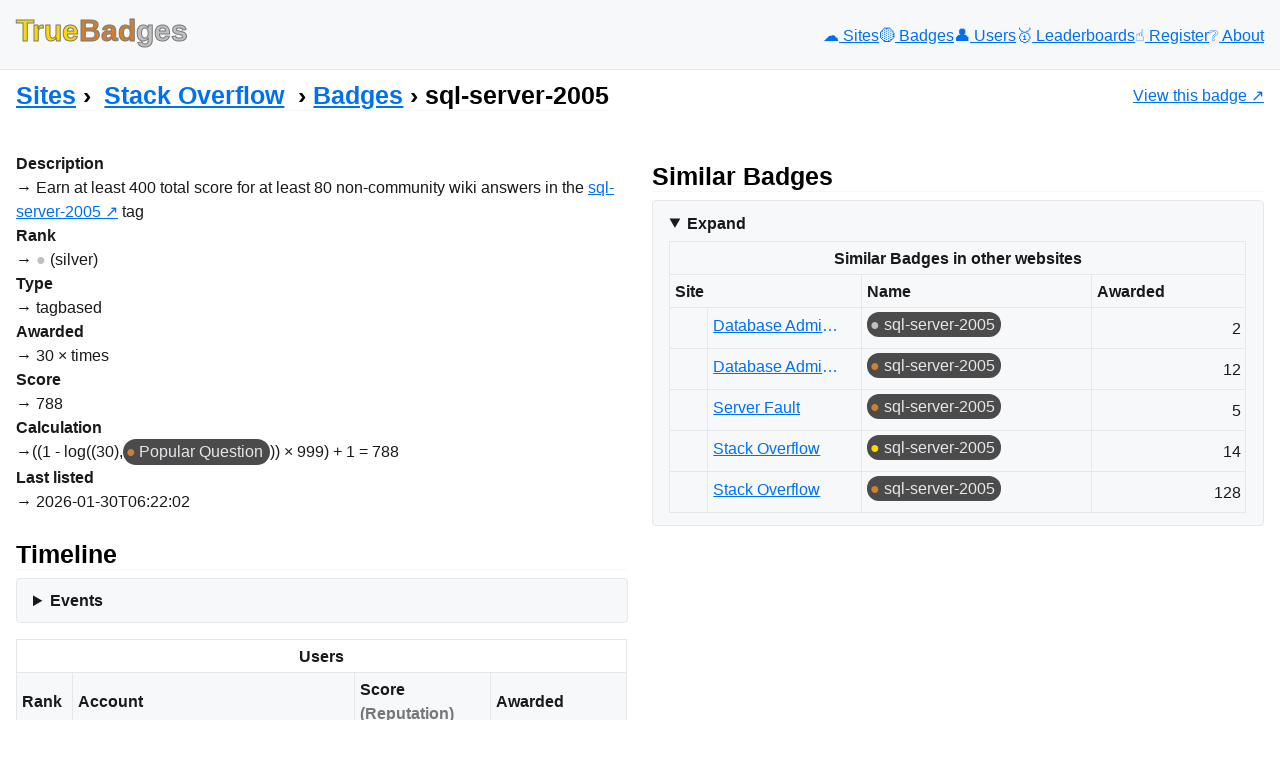

--- FILE ---
content_type: text/html; charset=UTF-8
request_url: https://truebadges.com/sites/stackoverflow/badges/128
body_size: 3277
content:
<!DOCTYPE html>
<html lang="en">
    <head>
        <meta charset="UTF-8">
        <meta name="theme-color" content="#FFD700">
        <meta name="viewport" content="width=device-width, initial-scale=1.0">
        <link rel="icon" type="image/png" href="/favicon.png" sizes="53x53">

        <title>sql-server-2005 &lsaquo; Badges &lsaquo;
    Stack Overflow &lsaquo; Sites — TrueBadges</title>

                
                    
<link rel="stylesheet" href="/assets/vendor/styles/new.min-niEL9hS.css">
<link rel="stylesheet" href="/assets/styles/app-ocWNaHe.css">
<script type="importmap">
{
    "imports": {
        "app": "/assets/app-d1n3z45.js",
        "/assets/vendor/styles/new.min.css": "data:application/javascript,",
        "/assets/styles/app.css": "data:application/javascript,"
    }
}
</script><script>
if (!HTMLScriptElement.supports || !HTMLScriptElement.supports('importmap')) (function () {
    const script = document.createElement('script');
    script.src = 'https://ga.jspm.io/npm:es-module-shims@1.10.0/dist/es-module-shims.js';
    script.setAttribute('crossorigin', 'anonymous');
    script.setAttribute('integrity', 'sha384-ie1x72Xck445i0j4SlNJ5W5iGeL3Dpa0zD48MZopgWsjNB/lt60SuG1iduZGNnJn');
    document.head.appendChild(script);
})();
</script>
<link rel="modulepreload" href="/assets/app-d1n3z45.js">
<script type="module">import 'app';</script>        
        <meta name="description"
              content="know the *real* value of your Stack Exchange badges">
        <meta name="keywords" content="Stack Overflow, Stack Exchange, badges, reputation, achievements, TrueAchievements">
        <meta name="author" content="Alexis Lefebvre">
            </head>

    <body id="body">
                    <header class="flex">
                <div id="toggle-nav" class="sm-only javascript-only">
                    <button type="button" id="toggle-nav-button" title="Toggle menu"><span>&nbsp;</span><span>&nbsp;</span><span>&nbsp;</span></button>
                </div>
                <h2><a href="/">
                    <span class="gold">True</span><span class="bronze">Bad</span><span class="silver">ges</span>
                </a></h2>
                <nav class="flex-md flex-small-gap">
                    <a href="/sites" title="Sites"  class="">☁️<span> Sites</span></a>
                    <a href="/badges" title="Badges"  class="">🟡️<span> Badges</span></a>
                    <a href="/users" title="Users"  class="">👤<span> Users</span></a>
                    <a href="/users/leaderboards" title="Leaderboards"  class="">🥇<span> Leaderboards</span></a>
                    <a href="/users/register" title="Register"  class="">☝️<span> Register</span></a>
                    <a href="/about" title="About"  class="">❔<span> About</span></a>
                </nav>
            </header>

            <aside class="flex content-title">
                    <nav class="breadcrumb">
        <h3><a href="/sites">Sites</a></h3>
        <h3>
<a href="/sites/stackoverflow" title="Stack Overflow"  class="link-with-image">
<img src="https://stackoverflow.com/Content/Sites/stackoverflow/Img/apple-touch-icon.png"
     width="24" height="24"
     alt="" loading="lazy">Stack Overflow</a>
</h3>
        <h3><a href="/sites/stackoverflow/badges">Badges</a></h3>
        <h3>sql-server-2005</h3>
    </nav>
                    <p>
        <a href="https://stackoverflow.com/help/badges/128" class="link-with-image">
            <img src="https://stackoverflow.com/Content/Sites/stackoverflow/Img/apple-touch-icon.png"
     width="48" height="48"
     alt="" loading="lazy">
            View this badge
        </a>
    </p>
            </aside>

            <main id="main">
                    
                    
                        <div class="flex-lg one-one">
        <div>
            <dl>
                <dt>Description</dt>
                <dd>
                    Earn at least 400 total score for at least 80 non-community wiki answers in the <a href="https://stackoverflow.com/questions/tagged/sql-server-2005" class="s-tag post-tag" title="show questions tagged &#39;sql-server-2005&#39;" aria-label="show questions tagged &#39;sql-server-2005&#39;" rel="tag" aria-labelledby="tag-sql-server-2005-tooltip-container" data-tag-menu-origin="Unknown">sql-server-2005</a> tag
                </dd>

                <dt>Rank</dt>
                <dd>
                    <span title="silver" class="se_badge_rank silver">
                    </span>
                    (silver)
                </dd>

                <dt>Type</dt>
                <dd>
                    tagbased
                </dd>

                <dt>Awarded</dt>
                <dd>30 &times; times</dd>

                <dt>Score</dt>
                <dd>788</dd>

                <dt>Calculation</dt>
                <dd class="flex flex-justify-content-start flex-small-gap">
                    ((1 - log((30), <a href="/sites/stackoverflow/badges/26" class="se_badge se_badge_bronze"
   title="Popular Question &#010;site: Stack Overflow &#010;rank: bronze &#010;score: 1 &#010;description: Question with 1,000 views">Popular Question</a>)) × 999) + 1 = 788
                </dd>

                <dt>Last listed</dt>
                <dd>
                    2026-01-30T06:22:02
                </dd>
            </dl>

            
<div class="timeline-container">
    <h3>Timeline</h3>
            <details>
            <summary>Events</summary>

            
                            <div class="flex-lg">
                    <h4>2000-01-01</h4>

                    <div>
                                                    <div class="timeline-item">
                                <div class="image">
                                    
<a href="/users/1190"
   title="Oded &#010;score: 897,820 &#010;reputation: (738,519)"
   class="link-with-image user-link">
                <div class="user-image size-24"><img
        src="https://stackexchange.com/users/flair/1190.png"
        width="48" height="48"
        alt="" loading="lazy" />
    </div>

            </a>

                                </div>
                                                                <div class="content">
                                                                            
<a href="/users/1190"
   title="Oded &#010;score: 897,820 &#010;reputation: (738,519)"
   class=" user-link">
            Oded
    </a>

                                                                        <span class="not-on-sm">unlocked</span>
                                                                        <span>× 1</span>
                                    <span>for a score of 788</span>
                                                                    </div>
                            </div>
                                                    <div class="timeline-item">
                                <div class="image">
                                    
<a href="/users/1165580"
   title="Gordon Linoff &#010;score: 438,779 &#010;reputation: (1,278,675)"
   class="link-with-image user-link">
                <img src="https://www.gravatar.com/avatar/e514b017977ebf742a418cac697d8996?s=24&amp;d=identicon&amp;r=PG" width="24" height="24" alt="" loading="lazy">

            </a>

                                </div>
                                                                <div class="content">
                                                                            
<a href="/users/1165580"
   title="Gordon Linoff &#010;score: 438,779 &#010;reputation: (1,278,675)"
   class=" user-link">
            Gordon Linoff
    </a>

                                                                        <span class="not-on-sm">unlocked</span>
                                                                        <span>× 1</span>
                                    <span>for a score of 788</span>
                                                                    </div>
                            </div>
                                            </div>
                </div>
                    </details>
    </div>


            
                                
                        <table class="layout-fixed">
                            <caption>Users</caption>
            
            <colgroup class="rank"></colgroup>
            <colgroup>
                <col class="icon" />
                <col class="highlight" />
            </colgroup>
            <colgroup></colgroup>
                            <colgroup></colgroup>
                                    
            <thead>
                <tr>
                    <th>Rank</th>
                    <th colspan="2">Account</th>
                    <th>Score<br><span class="reputation">(Reputation)</span></th>
                                            <th>Awarded</th>
                                                                            </tr>
            </thead>
            <tbody>
    
    <tr>
        <td>
    25
</td>
        <td>    <div class="user-image size-24"><img
        src="https://stackexchange.com/users/flair/1190.png"
        width="48" height="48"
        alt="" loading="lazy" />
    </div>
</td>
        <td>
            
<a href="/users/1190"
   title="Oded &#010;score: 897,820 &#010;reputation: (738,519)"
   class=" user-link">
            Oded
    </a>

        </td>
        <td class="number">
            897,820
            <br>
            <span class="reputation">(738,519)</span>
        </td>
                    <td class="number">1</td>
                            </tr>

                                    
                
    <tr>
        <td>
    93
</td>
        <td>    <img src="https://www.gravatar.com/avatar/e514b017977ebf742a418cac697d8996?s=24&amp;d=identicon&amp;r=PG" width="24" height="24" alt="" loading="lazy">
</td>
        <td>
            
<a href="/users/1165580"
   title="Gordon Linoff &#010;score: 438,779 &#010;reputation: (1,278,675)"
   class=" user-link">
            Gordon Linoff
    </a>

        </td>
        <td class="number">
            438,779
            <br>
            <span class="reputation">(1,278,675)</span>
        </td>
                    <td class="number">1</td>
                            </tr>

                </tbody>
        </table>
    
        </div>

        <div>
            <h3>Similar Badges</h3>
                            <details open>
                    <summary>Expand</summary>

                    

            <table class="layout-fixed">
                            <caption>Similar Badges in other websites</caption>
            
                            <colgroup>
                    <col class="icon" />
                    <col class="site" />
                </colgroup>
                        <colgroup class="highlight"></colgroup>
            <colgroup></colgroup>
            
            <thead>
                <tr>
                    <th title="Site" colspan="2">Site</th>
                    <th title="Name">Name</th>

                    <th title="Awarded">Awarded</th>

                                    </tr>
            </thead>
            <tbody>
    
    <tr>
        
                                    
                    <td>
                <img src="https://dba.stackexchange.com/Content/Sites/dba/Img/apple-touch-icon.png"
     width="24" height="24"
     alt="" loading="lazy">
            </td>
            <td>
<a href="/sites/dba" title="Database Administrators" >
Database Administrators</a>
</td>
        
        <td>
            <a href="/sites/dba/badges/91" class="se_badge se_badge_silver"
   title="sql-server-2005 &#010;site: Database Administrators &#010;rank: silver &#010;score: 940 &#010;description: Earn at least 400 total score for at least 80 non-community wiki answers in the sql-server-2005 tag">sql-server-2005</a>
        </td>
        <td class="number">2</td>
            </tr>

        
    <tr>
        
                                    
                    <td>
                <img src="https://dba.stackexchange.com/Content/Sites/dba/Img/apple-touch-icon.png"
     width="24" height="24"
     alt="" loading="lazy">
            </td>
            <td>
<a href="/sites/dba" title="Database Administrators" >
Database Administrators</a>
</td>
        
        <td>
            <a href="/sites/dba/badges/71" class="se_badge se_badge_bronze"
   title="sql-server-2005 &#010;site: Database Administrators &#010;rank: bronze &#010;score: 784 &#010;description: Earn at least 100 total score for at least 20 non-community wiki answers in the sql-server-2005 tag">sql-server-2005</a>
        </td>
        <td class="number">12</td>
            </tr>

        
    <tr>
        
                                    
                    <td>
                <img src="https://serverfault.com/Content/Sites/serverfault/Img/apple-touch-icon.png"
     width="24" height="24"
     alt="" loading="lazy">
            </td>
            <td>
<a href="/sites/serverfault" title="Server Fault" >
Server Fault</a>
</td>
        
        <td>
            <a href="/sites/serverfault/badges/101" class="se_badge se_badge_bronze"
   title="sql-server-2005 &#010;site: Server Fault &#010;rank: bronze &#010;score: 878 &#010;description: Earn at least 100 total score for at least 20 non-community wiki answers in the sql-server-2005 tag">sql-server-2005</a>
        </td>
        <td class="number">5</td>
            </tr>

        
    <tr>
        
                                    
                    <td>
                <img src="https://stackoverflow.com/Content/Sites/stackoverflow/Img/apple-touch-icon.png"
     width="24" height="24"
     alt="" loading="lazy">
            </td>
            <td>
<a href="/sites/stackoverflow" title="Stack Overflow" >
Stack Overflow</a>
</td>
        
        <td>
            <a href="/sites/stackoverflow/badges/840" class="se_badge se_badge_gold"
   title="sql-server-2005 &#010;site: Stack Overflow &#010;rank: gold &#010;score: 835 &#010;description: Earn at least 1000 total score for at least 200 non-community wiki answers in the sql-server-2005 tag">sql-server-2005</a>
        </td>
        <td class="number">14</td>
            </tr>

        
    <tr>
        
                                    
                    <td>
                <img src="https://stackoverflow.com/Content/Sites/stackoverflow/Img/apple-touch-icon.png"
     width="24" height="24"
     alt="" loading="lazy">
            </td>
            <td>
<a href="/sites/stackoverflow" title="Stack Overflow" >
Stack Overflow</a>
</td>
        
        <td>
            <a href="/sites/stackoverflow/badges/381" class="se_badge se_badge_bronze"
   title="sql-server-2005 &#010;site: Stack Overflow &#010;rank: bronze &#010;score: 697 &#010;description: Earn at least 100 total score for at least 20 non-community wiki answers in the sql-server-2005 tag">sql-server-2005</a>
        </td>
        <td class="number">128</td>
            </tr>

                </tbody>
        </table>
    
                </details>
                    </div>
    </div>
            </main>

            <footer>
                <p class="flex flex-small-gap flex-justify-content-start">
                    <a href="https://newcss.net/">new.css</a>
                    <a href="https://www.trueachievements.com/">True Achievements</a>
                    <a href="https://stackexchange.com/">Stack Exchange</a>
                    <a href="https://alexislefebvre.com/">AlexisLefebvre.com</a>
                </p>
                <p>&copy; 2026 TrueBadges</p>
            </footer>
        
        <script>
            document.addEventListener("DOMContentLoaded", function() {
                const toggleNavButton = document.getElementById('toggle-nav-button');
                const body = document.getElementById('body');
                const main = document.getElementById('main');

                function toggleMenu() {
                    body.classList.toggle('show-menu');
                }

                toggleNavButton.addEventListener('click', () => toggleMenu());

                main.addEventListener('click', function () {
                    if (body.classList.contains('show-menu')) {
                        body.classList.remove('show-menu');
                    }
                });

                body.classList.add('javascript-is-enabled');
            });
        </script>

            </body>
</html>
